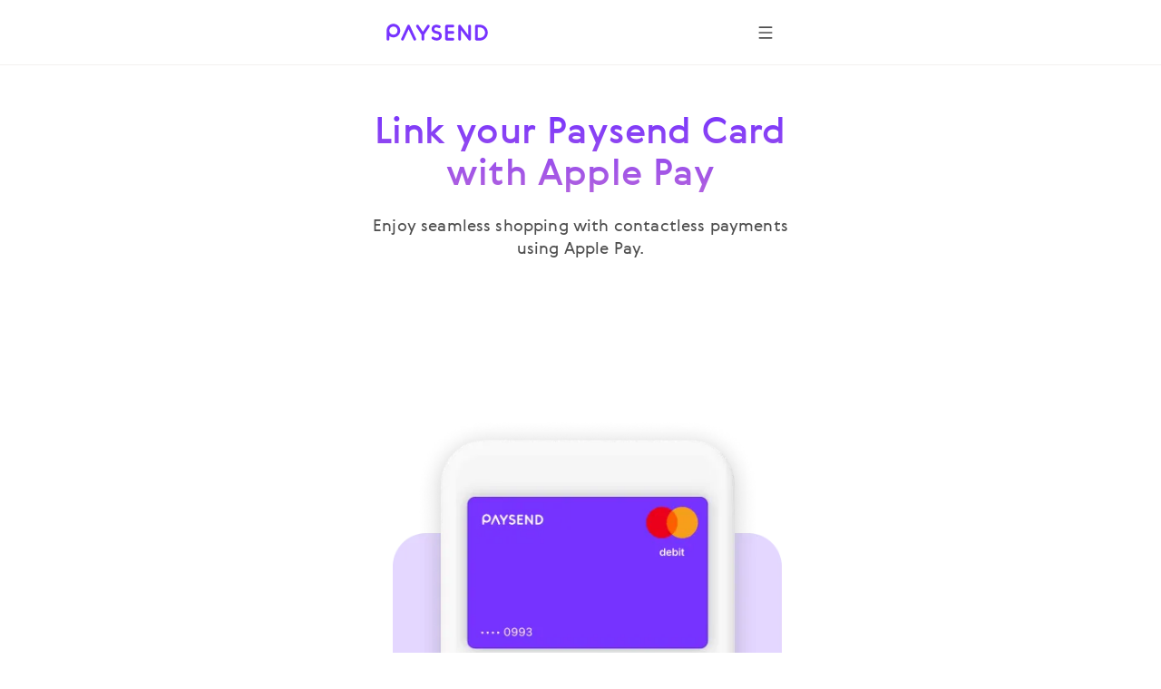

--- FILE ---
content_type: text/html; charset=utf-8
request_url: https://paysend.com/uk-hr/apple-pay
body_size: 13599
content:
<!DOCTYPE html><html lang="uk"><head><title>Online money transfer and payment services | Paysend</title><style data-styled="true" data-styled-version="6.1.19">.gnCOzj{margin-left:auto;margin-right:auto;max-width:432px;padding-left:20px;padding-right:20px;}/*!sc*/
@media screen and (min-width: 744px){.gnCOzj{max-width:504px;padding-left:120px;padding-right:120px;}}/*!sc*/
@media screen and (min-width: 1440px){.gnCOzj{max-width:1080px;padding-left:180px;padding-right:180px;}}/*!sc*/
data-styled.g121[id="ContainerNarrow-sc-1u9wn6t-1"]{content:"gnCOzj,"}/*!sc*/
.kGqEfF{overflow:hidden;padding-top:32px;position:relative;}/*!sc*/
@media screen and (min-width: 744px){.kGqEfF{padding-top:48px;}}/*!sc*/
@media screen and (min-width: 1440px){.kGqEfF{padding-top:64px;}}/*!sc*/
.fvvTQv{background:#F8F5FF;overflow:hidden;padding-top:32px;position:relative;}/*!sc*/
@media screen and (min-width: 744px){.fvvTQv{padding-top:48px;}}/*!sc*/
@media screen and (min-width: 1440px){.fvvTQv{padding-top:64px;}}/*!sc*/
data-styled.g123[id="Container-sc-15vofyu-0"]{content:"kGqEfF,fvvTQv,"}/*!sc*/
.lkbIAN{display:inline-block;position:relative;width:24px;height:24px;overflow:hidden;border-radius:50%;vertical-align:top;flex-shrink:0;}/*!sc*/
.lkbIAN:before{border:1px solid rgba(0,0,0,0.15);border-radius:50%;bottom:0;content:'';left:0;position:absolute;right:0;top:0;}/*!sc*/
.lkbIAN img{max-width:100%;}/*!sc*/
@media screen and (min-width: 1920px){.lkbIAN{width:24px;height:24px;}}/*!sc*/
data-styled.g129[id="PngIcon-sc-19utend-0"]{content:"lkbIAN,"}/*!sc*/
.bbqIAX{padding:32px 0;text-align:center;}/*!sc*/
@media screen and (min-width: 744px){.bbqIAX{padding:48px;}}/*!sc*/
@media screen and (min-width: 1440px){.bbqIAX{padding:64px;}}/*!sc*/
data-styled.g140[id="HeadingContainer-sc-vzcwhv-0"]{content:"bbqIAX,"}/*!sc*/
.lfnzjR{background:#ffffff;padding:32px 0 64px;}/*!sc*/
@media screen and (min-width: 744px){.lfnzjR{padding:48px 0 96px;}}/*!sc*/
@media screen and (min-width: 1440px){.lfnzjR{padding:64px 0 128px;}}/*!sc*/
data-styled.g144[id="Container-sc-1q2q5mb-0"]{content:"lfnzjR,"}/*!sc*/
.irwNzX{min-height:480px;box-sizing:border-box;word-break:break-word;display:flex;flex-direction:column;align-items:center;justify-content:space-between;overflow:hidden;position:relative;}/*!sc*/
@media screen and (min-width: 1440px){.irwNzX{flex-direction:row;justify-content:flex-start;}}/*!sc*/
.PcOqb{background:#4E4E4E;padding:32px;border-radius:24px;box-shadow:0 0 24px 4px rgba(104, 104, 104, 0.08);height:100%;min-height:480px;box-sizing:border-box;word-break:break-word;display:flex;flex-direction:column;justify-content:space-between;overflow:hidden;position:relative;}/*!sc*/
@media screen and (min-width: 744px){.PcOqb{padding:48px;min-height:504px;border-radius:36px;}}/*!sc*/
@media screen and (min-width: 1440px){.PcOqb{padding:64px;min-height:468px;border-radius:40px;}}/*!sc*/
data-styled.g146[id="TileBlock-sc-1jb2ltj-1"]{content:"irwNzX,PcOqb,"}/*!sc*/
@media screen and (min-width: 1440px){.cvGVyH{display:block;max-width:780px;}}/*!sc*/
data-styled.g147[id="ContentContainerColored-sc-1jb2ltj-2"]{content:"cvGVyH,"}/*!sc*/
.bjNUfT{margin-bottom:12px;}/*!sc*/
@media screen and (min-width: 744px){.bjNUfT{margin-bottom:16px;}}/*!sc*/
data-styled.g148[id="TileColoredTitle-sc-1jb2ltj-3"]{content:"bjNUfT,"}/*!sc*/
.hgXzNc{margin-bottom:16px;}/*!sc*/
data-styled.g151[id="TileWithoutBorderTitle-sc-1jb2ltj-6"]{content:"hgXzNc,"}/*!sc*/
.fTxWOj{display:flex;flex-direction:column;justify-content:center;padding:32px;}/*!sc*/
@media screen and (min-width: 744px){.fTxWOj{padding:48px;}}/*!sc*/
@media screen and (min-width: 1440px){.fTxWOj{padding:64px;}}/*!sc*/
data-styled.g153[id="TileWithoutBorderContentContainer-sc-1jb2ltj-8"]{content:"fTxWOj,"}/*!sc*/
.bwHbPe{display:flex;overflow:hidden;margin-top:16px;}/*!sc*/
@media screen and (min-width: 744px){.bwHbPe{width:468px;min-width:468px;height:468px;margin-top:0;}}/*!sc*/
.bwHbPe img{width:100%;}/*!sc*/
.lebVFE{display:flex;overflow:hidden;margin-top:16px;}/*!sc*/
@media screen and (min-width: 744px){.lebVFE{width:468px;min-width:468px;height:468px;margin-top:0;}}/*!sc*/
@media screen and (min-width: 1440px){.lebVFE{order:2;}}/*!sc*/
.lebVFE img{width:100%;}/*!sc*/
data-styled.g157[id="TileWithoutBorderImgContainer-sc-1jb2ltj-12"]{content:"bwHbPe,lebVFE,"}/*!sc*/
.ezgAcy{width:20px;height:20px;}/*!sc*/
data-styled.g158[id="IconContainer-sc-1160y8w-0"]{content:"ezgAcy,"}/*!sc*/
.gjahdr{display:inline-flex;flex-shrink:0;align-items:center;justify-content:center;background:none;border-radius:50%;width:40px;height:40px;padding:0;border:none;box-sizing:border-box;cursor:pointer;box-shadow:none;}/*!sc*/
.gjahdr .IconContainer-sc-1160y8w-0 svg{--accent:#4E4E4E;}/*!sc*/
.gjahdr:hover,.gjahdr:active,.gjahdr:focus{background:none;}/*!sc*/
@media (hover:hover){.gjahdr:hover,.gjahdr:active,.gjahdr:focus{background:none;}.gjahdr:hover .IconContainer-sc-1160y8w-0 svg,.gjahdr:active .IconContainer-sc-1160y8w-0 svg,.gjahdr:focus .IconContainer-sc-1160y8w-0 svg{--accent:#4E4E4E;}@media screen and (min-width: 1440px){.gjahdr{width:48px;height:48px;}.gjahdr .IconContainer-sc-1160y8w-0{width:24px;height:24px;}}.gjahdr:focus-visible{background-color:#925CFF;outline:1px dashed;}}/*!sc*/
data-styled.g159[id="CommonButton-sc-1160y8w-1"]{content:"gjahdr,"}/*!sc*/
.fyCMqm{margin:0;padding:0;}/*!sc*/
.fyCMqm img{border:none;height:auto;max-width:100%;vertical-align:top;}/*!sc*/
data-styled.g162[id="IllustrationComponent-sc-1hfoxnx-0"]{content:"fyCMqm,"}/*!sc*/
.gvvaoR{display:flex;flex-wrap:wrap;margin-bottom:32px;}/*!sc*/
@media screen and (min-width: 744px){.gvvaoR{margin-bottom:48px;}}/*!sc*/
@media screen and (min-width: 1440px){.gvvaoR{margin:0 -20px 64px;}}/*!sc*/
data-styled.g163[id="Container-sc-irhh7a-0"]{content:"gvvaoR,"}/*!sc*/
.hCFeME{padding:0 0 24px 0;width:100%;}/*!sc*/
.hCFeME:last-child{padding-bottom:0;}/*!sc*/
@media screen and (min-width: 744px){.hCFeME{padding:0 0 32px 0;}}/*!sc*/
@media screen and (min-width: 1440px){.hCFeME{padding:0 20px 40px 20px;width:100%;box-sizing:border-box;}}/*!sc*/
data-styled.g164[id="TileContainer-sc-irhh7a-1"]{content:"hCFeME,"}/*!sc*/
.gXguko{background-color:#ffffff;display:flex;flex-direction:column;flex:1;}/*!sc*/
data-styled.g175[id="PageWrapper-sc-16pgr0b-0"]{content:"gXguko,"}/*!sc*/
.jVEZLb{padding-top:104px;padding-bottom:32px;text-align:center;box-sizing:border-box;background-size:cover;background-position:50% 50%;background-repeat:no-repeat;display:flex;flex-direction:column;justify-content:center;overflow:hidden;}/*!sc*/
@media screen and (min-width: 744px){.jVEZLb{padding-top:120px;padding-bottom:48px;}}/*!sc*/
@media screen and (min-width: 1440px){.jVEZLb{text-align:center;padding-top:152px;padding-bottom:64px;}}/*!sc*/
data-styled.g549[id="HeroContainer-sc-lt5i81-0"]{content:"jVEZLb,"}/*!sc*/
.hKqDDd{display:flex;flex-direction:column;align-items:center;}/*!sc*/
@media screen and (min-width: 1440px){.hKqDDd{flex-direction:column;}}/*!sc*/
data-styled.g550[id="HeroContent-sc-lt5i81-1"]{content:"hKqDDd,"}/*!sc*/
.cSDlka{margin-bottom:16px;}/*!sc*/
@media screen and (min-width: 744px){.cSDlka{margin-bottom:24px;}}/*!sc*/
@media screen and (min-width: 1440px){.cSDlka{margin-bottom:32px;}}/*!sc*/
data-styled.g554[id="HeroTitle-sc-lt5i81-5"]{content:"cSDlka,"}/*!sc*/
.ldcOQE{max-width:335px;margin:0 auto 16px;}/*!sc*/
@media screen and (min-width: 744px){.ldcOQE{max-width:504px;margin:0 auto 24px;}}/*!sc*/
@media screen and (min-width: 1440px){.ldcOQE{max-width:893px;margin:0 auto 32px;}}/*!sc*/
data-styled.g555[id="HeroSubtitle-sc-lt5i81-6"]{content:"ldcOQE,"}/*!sc*/
</style><meta name="title" content="Online money transfer and payment services | Paysend"/><meta property="og:title" content="Online money transfer and payment services | Paysend"/><meta charSet="utf-8"/><meta name="google-site-verification" content="MLEx3oMCOjSfB00oiNmFsEFMvU01mLoaeq3Nv4g83WE2"/><meta property="og:type" content="website"/><link rel="canonical" href="https://paysend.com/uk-hr/apple-pay"/><meta property="og:url" content="https://paysend.com/uk-hr/apple-pay"/><meta name="theme-color" content="#fff"/><meta name="apple-mobile-web-app-status-bar-style" content="black-translucent"/><meta http-equiv="X-UA-Compatible" content="IE=edge"/><meta name="viewport" content="width=device-width, initial-scale=1.0"/><link type="text/css" rel="stylesheet" href="/promo.363995df37f3c4509b26.css"/><link rel="shortcut icon" href="https://cloud.paysend.com/images/web/favicon/favicon.ico"/><link rel="apple-touch-icon" href="https://cloud.paysend.com/images/web/favicon/favicon-57.png" sizes="57x57"/><link rel="apple-touch-icon-precomposed" href="https://cloud.paysend.com/images/web/favicon/favicon-57.png" sizes="57x57"/><link rel="apple-touch-icon" href="https://cloud.paysend.com/images/web/favicon/favicon-72.png" sizes="72x72"/><link rel="apple-touch-icon" href="https://cloud.paysend.com/images/web/favicon/favicon-114.png" sizes="114x114"/><link rel="apple-touch-icon" href="https://cloud.paysend.com/images/web/favicon/favicon-120.png" sizes="120x120"/><link rel="apple-touch-icon" href="https://cloud.paysend.com/images/web/favicon/favicon-144.png" sizes="144x144"/><link rel="apple-touch-icon" href="https://cloud.paysend.com/images/web/favicon/favicon-152.png" sizes="152x152"/><link rel="apple-touch-icon" href="https://cloud.paysend.com/images/web/favicon/favicon-180.png" sizes="180x180"/><script>window.__INITIAL_DATA__={};window.__INITIAL_STATE__={"app":{"updateRedux":false,"isShowSpinner":false,"isShowModal":false,"isShowPopup":false,"country":"hr","acceptedCountry":"hr","kycDocs":[]},"calculator":{},"auth":{},"language":{"languages":[],"lang":"uk"},"form":{},"messages":{"jsMessages":{},"pageMessages":{},"complexMessages":{}},"history":{},"send":{},"request":{},"chat":{},"cards":{},"extra":{"strapiApi":{"id":1,"createdAt":"2023-03-14T12:56:12.604Z","updatedAt":"2023-03-14T13:01:02.028Z","publishedAt":null,"locale":"en","hero_block":{"id":151,"title":"Link your Paysend Card<br\/> with Apple Pay","text":"Enjoy seamless shopping with contactless payments using Apple Pay.","isMobileBtn":null,"note":null,"hero_note":null,"extra_block_title":null,"img":null,"color":{"id":171,"bgColor":null,"titleGradient":"aubergine01","titleColor":null,"whiteText":null},"btn":null,"btn_mobile":null,"bgImg":null,"btnDemo":null,"extra_button":null,"extra_secondary_button":null},"tiles_section":[{"id":475,"title":"Simple to set up","subtitle":"Simply launch Paysend app or Apple Wallet and link your Paysend card to Apple pay in minutes. You can now use your Paysend plastic or virtual card for contactless payments with Apple Pay.","variant":"withoutBorder","size":null,"imgTop":null,"fullwidth":true,"btn_title":null,"url":null,"add_country_lang_inside_link":null,"enabled":null,"isExternalButton":null,"isCommonButton":null,"note":null,"img":[{"id":1160,"name":"simple-setup-a.webp","alternativeText":"simple-setup-a.webp","caption":"simple-setup-a.webp","width":335,"height":335,"formats":{"thumbnail":{"ext":".webp","url":"https:\/\/cloud.paysend.com\/strapi\/prod\/thumbnail_simple_setup_a_928014c472.webp","hash":"thumbnail_simple_setup_a_928014c472","mime":"image\/webp","name":"thumbnail_simple-setup-a.webp","path":null,"size":3.03,"width":156,"height":156}},"hash":"simple_setup_a_928014c472","ext":".webp","mime":"image\/webp","size":9.16,"url":"https:\/\/cloud.paysend.com\/strapi\/prod\/simple_setup_a_928014c472.webp","previewUrl":null,"provider":"strapi-provider-upload-aws-s3-plus-cdn","provider_metadata":null,"createdAt":"2023-03-09T09:20:38.218Z","updatedAt":"2023-03-09T09:20:38.218Z","folderPath":"\/34"},{"id":1165,"name":"simple-setup-a@2x.webp","alternativeText":"simple-setup-a@2x.webp","caption":"simple-setup-a@2x.webp","width":670,"height":670,"formats":{"small":{"ext":".webp","url":"https:\/\/cloud.paysend.com\/strapi\/prod\/small_simple_setup_a_2x_50f60dcac1.webp","hash":"small_simple_setup_a_2x_50f60dcac1","mime":"image\/webp","name":"small_simple-setup-a@2x.webp","path":null,"size":14.83,"width":500,"height":500},"thumbnail":{"ext":".webp","url":"https:\/\/cloud.paysend.com\/strapi\/prod\/thumbnail_simple_setup_a_2x_50f60dcac1.webp","hash":"thumbnail_simple_setup_a_2x_50f60dcac1","mime":"image\/webp","name":"thumbnail_simple-setup-a@2x.webp","path":null,"size":2.82,"width":156,"height":156}},"hash":"simple_setup_a_2x_50f60dcac1","ext":".webp","mime":"image\/webp","size":25.54,"url":"https:\/\/cloud.paysend.com\/strapi\/prod\/simple_setup_a_2x_50f60dcac1.webp","previewUrl":null,"provider":"strapi-provider-upload-aws-s3-plus-cdn","provider_metadata":null,"createdAt":"2023-03-09T09:20:38.742Z","updatedAt":"2023-03-09T09:20:38.742Z","folderPath":"\/34"},{"id":1164,"name":"simple-setup-b.webp","alternativeText":"simple-setup-b.webp","caption":"simple-setup-b.webp","width":504,"height":504,"formats":{"small":{"ext":".webp","url":"https:\/\/cloud.paysend.com\/strapi\/prod\/small_simple_setup_b_b4cbca0595.webp","hash":"small_simple_setup_b_b4cbca0595","mime":"image\/webp","name":"small_simple-setup-b.webp","path":null,"size":13.07,"width":500,"height":500},"thumbnail":{"ext":".webp","url":"https:\/\/cloud.paysend.com\/strapi\/prod\/thumbnail_simple_setup_b_b4cbca0595.webp","hash":"thumbnail_simple_setup_b_b4cbca0595","mime":"image\/webp","name":"thumbnail_simple-setup-b.webp","path":null,"size":2.55,"width":156,"height":156}},"hash":"simple_setup_b_b4cbca0595","ext":".webp","mime":"image\/webp","size":15.18,"url":"https:\/\/cloud.paysend.com\/strapi\/prod\/simple_setup_b_b4cbca0595.webp","previewUrl":null,"provider":"strapi-provider-upload-aws-s3-plus-cdn","provider_metadata":null,"createdAt":"2023-03-09T09:20:38.493Z","updatedAt":"2023-03-09T09:20:38.493Z","folderPath":"\/34"},{"id":1170,"name":"simple-setup-b@2x.webp","alternativeText":"simple-setup-b@2x.webp","caption":"simple-setup-b@2x.webp","width":1008,"height":1008,"formats":{"large":{"ext":".webp","url":"https:\/\/cloud.paysend.com\/strapi\/prod\/large_simple_setup_b_2x_7ed4705c02.webp","hash":"large_simple_setup_b_2x_7ed4705c02","mime":"image\/webp","name":"large_simple-setup-b@2x.webp","path":null,"size":42.87,"width":1000,"height":1000},"small":{"ext":".webp","url":"https:\/\/cloud.paysend.com\/strapi\/prod\/small_simple_setup_b_2x_7ed4705c02.webp","hash":"small_simple_setup_b_2x_7ed4705c02","mime":"image\/webp","name":"small_simple-setup-b@2x.webp","path":null,"size":12.28,"width":500,"height":500},"medium":{"ext":".webp","url":"https:\/\/cloud.paysend.com\/strapi\/prod\/medium_simple_setup_b_2x_7ed4705c02.webp","hash":"medium_simple_setup_b_2x_7ed4705c02","mime":"image\/webp","name":"medium_simple-setup-b@2x.webp","path":null,"size":26.14,"width":750,"height":750},"thumbnail":{"ext":".webp","url":"https:\/\/cloud.paysend.com\/strapi\/prod\/thumbnail_simple_setup_b_2x_7ed4705c02.webp","hash":"thumbnail_simple_setup_b_2x_7ed4705c02","mime":"image\/webp","name":"thumbnail_simple-setup-b@2x.webp","path":null,"size":2.38,"width":156,"height":156}},"hash":"simple_setup_b_2x_7ed4705c02","ext":".webp","mime":"image\/webp","size":47.14,"url":"https:\/\/cloud.paysend.com\/strapi\/prod\/simple_setup_b_2x_7ed4705c02.webp","previewUrl":null,"provider":"strapi-provider-upload-aws-s3-plus-cdn","provider_metadata":null,"createdAt":"2023-03-09T09:20:39.574Z","updatedAt":"2023-03-09T09:20:39.574Z","folderPath":"\/34"},{"id":1163,"name":"simple-setup-c.webp","alternativeText":"simple-setup-c.webp","caption":"simple-setup-c.webp","width":468,"height":468,"formats":{"thumbnail":{"ext":".webp","url":"https:\/\/cloud.paysend.com\/strapi\/prod\/thumbnail_simple_setup_c_3f27063342.webp","hash":"thumbnail_simple_setup_c_3f27063342","mime":"image\/webp","name":"thumbnail_simple-setup-c.webp","path":null,"size":2.64,"width":156,"height":156}},"hash":"simple_setup_c_3f27063342","ext":".webp","mime":"image\/webp","size":14.81,"url":"https:\/\/cloud.paysend.com\/strapi\/prod\/simple_setup_c_3f27063342.webp","previewUrl":null,"provider":"strapi-provider-upload-aws-s3-plus-cdn","provider_metadata":null,"createdAt":"2023-03-09T09:20:38.339Z","updatedAt":"2023-03-09T09:20:38.339Z","folderPath":"\/34"},{"id":1169,"name":"simple-setup-c@2x.webp","alternativeText":"simple-setup-c@2x.webp","caption":"simple-setup-c@2x.webp","width":936,"height":936,"formats":{"small":{"ext":".webp","url":"https:\/\/cloud.paysend.com\/strapi\/prod\/small_simple_setup_c_2x_9eebc69c7a.webp","hash":"small_simple_setup_c_2x_9eebc69c7a","mime":"image\/webp","name":"small_simple-setup-c@2x.webp","path":null,"size":13.23,"width":500,"height":500},"medium":{"ext":".webp","url":"https:\/\/cloud.paysend.com\/strapi\/prod\/medium_simple_setup_c_2x_9eebc69c7a.webp","hash":"medium_simple_setup_c_2x_9eebc69c7a","mime":"image\/webp","name":"medium_simple-setup-c@2x.webp","path":null,"size":28.21,"width":750,"height":750},"thumbnail":{"ext":".webp","url":"https:\/\/cloud.paysend.com\/strapi\/prod\/thumbnail_simple_setup_c_2x_9eebc69c7a.webp","hash":"thumbnail_simple_setup_c_2x_9eebc69c7a","mime":"image\/webp","name":"thumbnail_simple-setup-c@2x.webp","path":null,"size":2.43,"width":156,"height":156}},"hash":"simple_setup_c_2x_9eebc69c7a","ext":".webp","mime":"image\/webp","size":45.35,"url":"https:\/\/cloud.paysend.com\/strapi\/prod\/simple_setup_c_2x_9eebc69c7a.webp","previewUrl":null,"provider":"strapi-provider-upload-aws-s3-plus-cdn","provider_metadata":null,"createdAt":"2023-03-09T09:20:39.307Z","updatedAt":"2023-03-09T09:20:39.307Z","folderPath":"\/34"}],"color":{"id":759,"bgColor":null,"titleGradient":null,"titleColor":"gray80","whiteText":null}}],"tiles_section2":[{"id":476,"title":"Tap to spend","subtitle":"No need to fumble around for your card. Make payments directly using your iPhone or Apple Watch.","variant":"withoutBorder","size":null,"imgTop":true,"fullwidth":true,"btn_title":null,"url":null,"add_country_lang_inside_link":null,"enabled":null,"isExternalButton":null,"isCommonButton":null,"note":null,"img":[{"id":1162,"name":"tap-to-spend-a.webp","alternativeText":"tap-to-spend-a.webp","caption":"tap-to-spend-a.webp","width":335,"height":335,"formats":{"thumbnail":{"ext":".webp","url":"https:\/\/cloud.paysend.com\/strapi\/prod\/thumbnail_tap_to_spend_a_ef88361365.webp","hash":"thumbnail_tap_to_spend_a_ef88361365","mime":"image\/webp","name":"thumbnail_tap-to-spend-a.webp","path":null,"size":3.94,"width":156,"height":156}},"hash":"tap_to_spend_a_ef88361365","ext":".webp","mime":"image\/webp","size":9.65,"url":"https:\/\/cloud.paysend.com\/strapi\/prod\/tap_to_spend_a_ef88361365.webp","previewUrl":null,"provider":"strapi-provider-upload-aws-s3-plus-cdn","provider_metadata":null,"createdAt":"2023-03-09T09:20:38.288Z","updatedAt":"2023-03-09T09:20:38.288Z","folderPath":"\/34"},{"id":1166,"name":"tap-to-spend-a@2x.webp","alternativeText":"tap-to-spend-a@2x.webp","caption":"tap-to-spend-a@2x.webp","width":670,"height":670,"formats":{"small":{"ext":".webp","url":"https:\/\/cloud.paysend.com\/strapi\/prod\/small_tap_to_spend_a_2x_0ee9fb46b4.webp","hash":"small_tap_to_spend_a_2x_0ee9fb46b4","mime":"image\/webp","name":"small_tap-to-spend-a@2x.webp","path":null,"size":15.01,"width":500,"height":500},"thumbnail":{"ext":".webp","url":"https:\/\/cloud.paysend.com\/strapi\/prod\/thumbnail_tap_to_spend_a_2x_0ee9fb46b4.webp","hash":"thumbnail_tap_to_spend_a_2x_0ee9fb46b4","mime":"image\/webp","name":"thumbnail_tap-to-spend-a@2x.webp","path":null,"size":4.04,"width":156,"height":156}},"hash":"tap_to_spend_a_2x_0ee9fb46b4","ext":".webp","mime":"image\/webp","size":20.52,"url":"https:\/\/cloud.paysend.com\/strapi\/prod\/tap_to_spend_a_2x_0ee9fb46b4.webp","previewUrl":null,"provider":"strapi-provider-upload-aws-s3-plus-cdn","provider_metadata":null,"createdAt":"2023-03-09T09:20:38.803Z","updatedAt":"2023-03-09T09:20:38.803Z","folderPath":"\/34"},{"id":1161,"name":"tap-to-spend-b.webp","alternativeText":"tap-to-spend-b.webp","caption":"tap-to-spend-b.webp","width":504,"height":504,"formats":{"small":{"ext":".webp","url":"https:\/\/cloud.paysend.com\/strapi\/prod\/small_tap_to_spend_b_9a9007dd93.webp","hash":"small_tap_to_spend_b_9a9007dd93","mime":"image\/webp","name":"small_tap-to-spend-b.webp","path":null,"size":12.64,"width":500,"height":500},"thumbnail":{"ext":".webp","url":"https:\/\/cloud.paysend.com\/strapi\/prod\/thumbnail_tap_to_spend_b_9a9007dd93.webp","hash":"thumbnail_tap_to_spend_b_9a9007dd93","mime":"image\/webp","name":"thumbnail_tap-to-spend-b.webp","path":null,"size":3.52,"width":156,"height":156}},"hash":"tap_to_spend_b_9a9007dd93","ext":".webp","mime":"image\/webp","size":11.55,"url":"https:\/\/cloud.paysend.com\/strapi\/prod\/tap_to_spend_b_9a9007dd93.webp","previewUrl":null,"provider":"strapi-provider-upload-aws-s3-plus-cdn","provider_metadata":null,"createdAt":"2023-03-09T09:20:38.270Z","updatedAt":"2023-03-09T09:20:38.270Z","folderPath":"\/34"},{"id":1168,"name":"tap-to-spend-b@2x.webp","alternativeText":"tap-to-spend-b@2x.webp","caption":"tap-to-spend-b@2x.webp","width":1008,"height":1008,"formats":{"large":{"ext":".webp","url":"https:\/\/cloud.paysend.com\/strapi\/prod\/large_tap_to_spend_b_2x_ac6659c307.webp","hash":"large_tap_to_spend_b_2x_ac6659c307","mime":"image\/webp","name":"large_tap-to-spend-b@2x.webp","path":null,"size":28.47,"width":1000,"height":1000},"small":{"ext":".webp","url":"https:\/\/cloud.paysend.com\/strapi\/prod\/small_tap_to_spend_b_2x_ac6659c307.webp","hash":"small_tap_to_spend_b_2x_ac6659c307","mime":"image\/webp","name":"small_tap-to-spend-b@2x.webp","path":null,"size":13.32,"width":500,"height":500},"medium":{"ext":".webp","url":"https:\/\/cloud.paysend.com\/strapi\/prod\/medium_tap_to_spend_b_2x_ac6659c307.webp","hash":"medium_tap_to_spend_b_2x_ac6659c307","mime":"image\/webp","name":"medium_tap-to-spend-b@2x.webp","path":null,"size":21.11,"width":750,"height":750},"thumbnail":{"ext":".webp","url":"https:\/\/cloud.paysend.com\/strapi\/prod\/thumbnail_tap_to_spend_b_2x_ac6659c307.webp","hash":"thumbnail_tap_to_spend_b_2x_ac6659c307","mime":"image\/webp","name":"thumbnail_tap-to-spend-b@2x.webp","path":null,"size":3.65,"width":156,"height":156}},"hash":"tap_to_spend_b_2x_ac6659c307","ext":".webp","mime":"image\/webp","size":25.91,"url":"https:\/\/cloud.paysend.com\/strapi\/prod\/tap_to_spend_b_2x_ac6659c307.webp","previewUrl":null,"provider":"strapi-provider-upload-aws-s3-plus-cdn","provider_metadata":null,"createdAt":"2023-03-09T09:20:39.125Z","updatedAt":"2023-03-09T09:20:39.125Z","folderPath":"\/34"},{"id":1159,"name":"tap-to-spend-c.webp","alternativeText":"tap-to-spend-c.webp","caption":"tap-to-spend-c.webp","width":468,"height":468,"formats":{"thumbnail":{"ext":".webp","url":"https:\/\/cloud.paysend.com\/strapi\/prod\/thumbnail_tap_to_spend_c_1fa6519e6f.webp","hash":"thumbnail_tap_to_spend_c_1fa6519e6f","mime":"image\/webp","name":"thumbnail_tap-to-spend-c.webp","path":null,"size":3.3,"width":156,"height":156}},"hash":"tap_to_spend_c_1fa6519e6f","ext":".webp","mime":"image\/webp","size":12.03,"url":"https:\/\/cloud.paysend.com\/strapi\/prod\/tap_to_spend_c_1fa6519e6f.webp","previewUrl":null,"provider":"strapi-provider-upload-aws-s3-plus-cdn","provider_metadata":null,"createdAt":"2023-03-09T09:20:37.867Z","updatedAt":"2023-03-09T09:20:37.867Z","folderPath":"\/34"},{"id":1167,"name":"tap-to-spend-c@2x.webp","alternativeText":"tap-to-spend-c@2x.webp","caption":"tap-to-spend-c@2x.webp","width":936,"height":936,"formats":{"small":{"ext":".webp","url":"https:\/\/cloud.paysend.com\/strapi\/prod\/small_tap_to_spend_c_2x_b4dfee7d89.webp","hash":"small_tap_to_spend_c_2x_b4dfee7d89","mime":"image\/webp","name":"small_tap-to-spend-c@2x.webp","path":null,"size":13.16,"width":500,"height":500},"medium":{"ext":".webp","url":"https:\/\/cloud.paysend.com\/strapi\/prod\/medium_tap_to_spend_c_2x_b4dfee7d89.webp","hash":"medium_tap_to_spend_c_2x_b4dfee7d89","mime":"image\/webp","name":"medium_tap-to-spend-c@2x.webp","path":null,"size":20.14,"width":750,"height":750},"thumbnail":{"ext":".webp","url":"https:\/\/cloud.paysend.com\/strapi\/prod\/thumbnail_tap_to_spend_c_2x_b4dfee7d89.webp","hash":"thumbnail_tap_to_spend_c_2x_b4dfee7d89","mime":"image\/webp","name":"thumbnail_tap-to-spend-c@2x.webp","path":null,"size":3.4,"width":156,"height":156}},"hash":"tap_to_spend_c_2x_b4dfee7d89","ext":".webp","mime":"image\/webp","size":22.54,"url":"https:\/\/cloud.paysend.com\/strapi\/prod\/tap_to_spend_c_2x_b4dfee7d89.webp","previewUrl":null,"provider":"strapi-provider-upload-aws-s3-plus-cdn","provider_metadata":null,"createdAt":"2023-03-09T09:20:38.890Z","updatedAt":"2023-03-09T09:20:38.890Z","folderPath":"\/34"}],"color":{"id":760,"bgColor":null,"titleGradient":null,"titleColor":"gray80","whiteText":null}}],"tiles_section3":[{"id":477,"title":"Fast and secure","subtitle":"Apple Pay replaces your physical cards and cash with an easier, safer, more secure, and private payment method — whether you’re in a store or online.","variant":"colored","size":null,"imgTop":null,"fullwidth":true,"btn_title":null,"url":null,"add_country_lang_inside_link":null,"enabled":null,"isExternalButton":null,"isCommonButton":null,"note":null,"img":null,"color":{"id":761,"bgColor":"gray80","titleGradient":null,"titleColor":null,"whiteText":null}}],"faq":{"id":11,"title":"FAQ","text":null,"questions":[{"id":164,"title":"How to add your Paysend card to Apple Pay","text":"<ul>\n<li>Open the Paysend app and find your physical or virtual card in the Cards tab. Then just tap Add to <b>Apple Wallet<\/b> and we\'ll take you through it in a couple of minutes. Or you can add your Paysend card from within the Wallet app on your iPhone. Just open the Wallet app and tap the + sign. <\/li>\n<li>For Apple Watch, open the Apple Watch app on your iPhone and select <b>Wallet & Apple Pay<\/b>, then tap <b>Add Credit<\/b> or <b>Debit Card<\/b>. <\/li>\n<li>On iPad, go to Settings, open <b>Wallet & Apple Pay<\/b>, and select <b>Add Credit<\/b> or <b>Debit Card<\/b>. <\/li>\n<li>On MacBook Pro with Touch ID, go to System Preferences, select <b>Wallet & Apple Pay<\/b>, then select <b>Add Card<\/b>.<\/li>"},{"id":165,"title":"How to pay with your device","text":"<p>To pay with Face ID, double-click the side button, glance at your screen, then hold iPhone near the reader. For Touch ID, hold your iPhone near the reader with your finger on Touch ID. On Apple Watch, double-click the side button and hold Apple Watch up to the reader.<\/p>\n<p>To pay in apps and on websites in Safari on your iPhone and iPad, select Apple Pay at checkout and complete the payment using Face ID or Touch ID.<\/p>"},{"id":166,"title":"How to use Apple Pay?","text":"To use Apple Pay open the Paysend app, tap <b>the Cards<\/b> tab, and click <b>Add to Apple Wallet<\/b>.<br \/>\nTo add your card to your Apple Watch, open the Apple Watch app on your iPhone. Select <b>Wallet & Apple Pay<\/b>, then click <b>Add Credit<\/b> or <b>Debit Card<\/b>."},{"id":167,"title":"How does Apple Pay work?","text":"Since the launch of Apple Pay in October 2014, users have had the ability to make contactless mobile payments via compatible Apple devices, including iPhones, Macs and Apple Watches."}]},"seo":null,"_extra":{"javaScriptDisabledWarning":{"title":"snackbar.browsers.title","text":"snackbar.browsers.text"}}},"noAuthFooter":{"id":3,"copyright":"Paysend Group © 2026. Всі права захищені.","licence":"Paysend EU Designated Activity Company зареєстрована в Республіці Ірландія під номером 678642. Юридична адреса: 6-й поверх, South Bank House, Barrow Street, Dublin 4, Ірландія. Paysend EU DAC уповноважена та регулюється Центральним банком Ірландії \(реєстраційний номер: C443739\) як установа електронних грошей, яка має право випускати e-money і надавати платіжні послуги.<br><\/br>\r\r\r\r\n© 2025 Paysend EU DAC. Усі права захищено.","footerDescription":"Common footer","createdAt":"2022-08-02T15:50:25.246Z","updatedAt":"2024-06-18T11:51:12.543Z","publishedAt":"2022-08-22T19:28:41.630Z","isDefault":true,"rank":null,"links":[{"id":61,"isBlank":false,"name":"Блог","url":"\/blog","countryLinks":[],"subMenu":[]},{"id":88,"isBlank":null,"name":"Новини","url":"\/news","countryLinks":[],"subMenu":[]},{"id":62,"isBlank":false,"name":"Центр допомоги","url":"\/help","countryLinks":[],"subMenu":[]},{"id":63,"isBlank":false,"name":"Запроси друга","url":"\/bonus","countryLinks":[],"subMenu":[]},{"id":65,"isBlank":false,"name":"Кар’єра","url":"\/careers","countryLinks":[],"subMenu":[]}],"legalLinks":[{"id":91,"isBlank":null,"name":"Політика щодо файлів cookie","url":"\/cookie-policy","countryLinks":[],"subMenu":[]},{"id":92,"isBlank":null,"name":"Правила та умови","url":"\/rules","countryLinks":[],"subMenu":[]},{"id":97,"isBlank":null,"name":"Як подати скаргу","url":"\/help\/category\/4755636837917\/section\/6330256607389\/article\/6339164159901","countryLinks":[],"subMenu":[]},{"id":136,"isBlank":null,"name":"Заборонені види діяльності","url":"\/prohibited-activities","countryLinks":[],"subMenu":[]}],"socialLinks":[{"order":"10","id":7,"isBlank":true,"name":"icon-social-link_fb","url":"https:\/\/www.facebook.com\/paysendcom\/"},{"order":"20","id":6,"isBlank":true,"name":"icon-social-link_in","url":"https:\/\/www.instagram.com\/paysendglobal\/"},{"order":"30","id":5,"isBlank":true,"name":"icon-social-link_youtube","url":"https:\/\/www.youtube.com\/c\/Paysend"},{"order":"40","id":10,"isBlank":true,"name":"icon-social-link_linkedin","url":"https:\/\/www.linkedin.com\/company\/paysend\/"},{"order":"60","id":11,"isBlank":true,"name":"icon-social-link_tw","url":"https:\/\/twitter.com\/Paysend"}],"routes":[{"id":8,"url":"\/default-footer"}],"countryCode":"hr","countryName":"Хорватія","showZendeskChat":true,"language":{"languages":[{"locale":"zh","localeCode":"zh","nameCode":"中文","order":0,"name":"中文"},{"locale":"en","localeCode":"en","nameCode":"English","order":1,"name":"English"},{"locale":"es","localeCode":"es","nameCode":"Español","order":3,"name":"Español"},{"locale":"ru","localeCode":"ru","nameCode":"Русский","order":4,"name":"Русский"},{"locale":"uk","localeCode":"uk","nameCode":"Українська","order":5,"name":"Українська"},{"locale":"de","localeCode":"de","nameCode":"Deutsch","order":6,"name":"Deutsch"},{"locale":"tl","localeCode":"tl","nameCode":"Filipino","order":7,"name":"Filipino"},{"locale":"fr","localeCode":"fr","nameCode":"Français","order":7,"name":"Français"},{"locale":"it","localeCode":"it","nameCode":"Italiano","order":8,"name":"Italiano"},{"locale":"pl","localeCode":"pl","nameCode":"Polski","order":9,"name":"Polski"},{"locale":"ro","localeCode":"ro","nameCode":"Românesc","order":10,"name":"Românesc"},{"locale":"cs","localeCode":"cs","nameCode":"Česky","order":11,"name":"Česky"},{"locale":"tr","localeCode":"tr","nameCode":"Türkçe","order":12,"name":"Türkçe"},{"locale":"uz","localeCode":"uz","nameCode":"O\'zbek","order":13,"name":"O\'zbek"},{"locale":"pt","localeCode":"pt","nameCode":"Português","order":14,"name":"Português"},{"locale":"in","localeCode":"in","nameCode":"Bahasa Indonesia","order":16,"name":"Bahasa Indonesia"},{"locale":"vi","localeCode":"vi","nameCode":"Tiếng Việt","order":17,"name":"Tiếng Việt"}],"lang":"uk","country":"hr","siteLanguageTitle":"Оберіть мову:"},"messages":{"siteSpinnerText":"Зачекайте","snackbarMessage":"Дякуємо за відгук!"},"_extra":{"javaScriptDisabledWarning":{"title":"snackbar.browsers.title","text":"snackbar.browsers.text"}}},"newNoAuthMenu":{"isBanner":false,"isSend":true,"isRequest":true,"header":[{"id":2,"title":"Підприємство","position":2,"authorised_user":false,"nav_links":[{"id":30,"title":"API для виплат","url":"\/uk-hr\/business\/enterprise","additional_info":null,"authorised_user":null,"isBanner":null,"isSend":null,"isRequest":null,"color":null,"modal_window":null,"icon":{"id":2013,"name":"payout_api.svg","alternativeText":null,"caption":null,"width":24,"height":24,"formats":null,"hash":"payout_api_d72358ffe9","ext":".svg","mime":"image\/svg+xml","size":1.15,"url":"https:\/\/cloud.paysend.com\/strapi\/prod\/payout_api_d72358ffe9.svg","previewUrl":null,"provider":"strapi-provider-upload-aws-s3-plus-cdn","provider_metadata":null,"createdAt":"2023-04-03T16:07:43.100Z","updatedAt":"2023-04-03T16:07:43.100Z","folderPath":"\/37"},"isBlank":null,"isExternalButton":null},{"id":31,"title":"Миттєві виплати на рахунок","url":"\/uk-hr\/business\/instant-account-payout","additional_info":null,"authorised_user":null,"isBanner":null,"isSend":null,"isRequest":null,"color":null,"modal_window":null,"icon":{"id":2006,"name":"instant_payment.svg","alternativeText":null,"caption":null,"width":24,"height":24,"formats":null,"hash":"instant_payment_7b870cd9af","ext":".svg","mime":"image\/svg+xml","size":0.91,"url":"https:\/\/cloud.paysend.com\/strapi\/prod\/instant_payment_7b870cd9af.svg","previewUrl":null,"provider":"strapi-provider-upload-aws-s3-plus-cdn","provider_metadata":null,"createdAt":"2023-04-03T16:07:42.768Z","updatedAt":"2023-04-03T16:07:42.768Z","folderPath":"\/37"},"isBlank":null,"isExternalButton":null},{"id":135,"title":"Допомога","url":"https:\/\/businesshelp.paysend.com\/hc\/en-gb\/categories\/21444045151005-Enterprise","additional_info":null,"authorised_user":null,"isBanner":null,"isSend":null,"isRequest":null,"color":null,"modal_window":null,"icon":{"id":2008,"name":"life_buoy.svg","alternativeText":null,"caption":null,"width":24,"height":24,"formats":null,"hash":"life_buoy_dd9040fd8b","ext":".svg","mime":"image\/svg+xml","size":1.16,"url":"https:\/\/cloud.paysend.com\/strapi\/prod\/life_buoy_dd9040fd8b.svg","previewUrl":null,"provider":"strapi-provider-upload-aws-s3-plus-cdn","provider_metadata":null,"createdAt":"2023-04-03T16:07:42.870Z","updatedAt":"2024-10-03T11:27:00.446Z","folderPath":"\/37"},"isBlank":null,"isExternalButton":null},{"id":136,"title":"Документація API","url":"https:\/\/developer.paysend.com","additional_info":null,"authorised_user":null,"isBanner":null,"isSend":null,"isRequest":null,"color":null,"modal_window":null,"icon":{"id":2783,"name":"book.svg","alternativeText":null,"caption":null,"width":24,"height":24,"formats":null,"hash":"book_77e29c0a9f","ext":".svg","mime":"image\/svg+xml","size":0.61,"url":"https:\/\/cloud.paysend.com\/strapi\/prod\/book_77e29c0a9f.svg","previewUrl":null,"provider":"strapi-provider-upload-aws-s3-plus-cdn","provider_metadata":null,"createdAt":"2025-03-24T12:52:09.549Z","updatedAt":"2025-03-24T12:52:09.549Z","folderPath":"\/37"},"isBlank":true,"isExternalButton":null}],"submenu":[{"submenu_title":null,"nav_links":[{"id":149,"title":"Відкрийте для себе Paysend Enterprise","url":"\/uk-hr\/enterprise","additional_info":null,"authorised_user":null,"isBanner":null,"isSend":null,"isRequest":null,"color":null,"modal_window":null,"icon":{"id":2942,"name":"Subtract.svg","alternativeText":null,"caption":null,"width":24,"height":24,"formats":null,"hash":"Subtract_a00049bfc3","ext":".svg","mime":"image\/svg+xml","size":1.35,"url":"https:\/\/cloud.paysend.com\/strapi\/prod\/Subtract_a00049bfc3.svg","previewUrl":null,"provider":"strapi-provider-upload-aws-s3-plus-cdn","provider_metadata":null,"createdAt":"2025-07-17T12:48:04.939Z","updatedAt":"2025-07-17T12:48:04.939Z","folderPath":"\/25"},"isBlank":null,"isExternalButton":null}]},{"submenu_title":"Продукти","nav_links":[{"id":153,"title":"Мережа Paysend","url":"\/uk-hr\/enterprise\/paysend-network","additional_info":null,"authorised_user":null,"isBanner":null,"isSend":null,"isRequest":null,"color":null,"modal_window":null,"icon":{"id":2946,"name":"Union.svg","alternativeText":null,"caption":null,"width":22,"height":22,"formats":null,"hash":"Union_3902701480","ext":".svg","mime":"image\/svg+xml","size":0.9,"url":"https:\/\/cloud.paysend.com\/strapi\/prod\/Union_3902701480.svg","previewUrl":null,"provider":"strapi-provider-upload-aws-s3-plus-cdn","provider_metadata":null,"createdAt":"2025-07-17T14:16:34.121Z","updatedAt":"2025-07-17T14:21:17.721Z","folderPath":"\/25"},"isBlank":null,"isExternalButton":null}]},{"submenu_title":"Допомога та ресурси","nav_links":[{"id":151,"title":"Довідник API","url":"https:\/\/developer.paysend.com\/","additional_info":null,"authorised_user":null,"isBanner":null,"isSend":null,"isRequest":null,"color":null,"modal_window":null,"icon":{"id":2949,"name":"Document.svg","alternativeText":null,"caption":null,"width":24,"height":24,"formats":null,"hash":"Document_19e8a06ca9","ext":".svg","mime":"image\/svg+xml","size":1.13,"url":"https:\/\/cloud.paysend.com\/strapi\/prod\/Document_19e8a06ca9.svg","previewUrl":null,"provider":"strapi-provider-upload-aws-s3-plus-cdn","provider_metadata":null,"createdAt":"2025-07-22T06:37:55.605Z","updatedAt":"2025-07-22T06:37:55.605Z","folderPath":"\/25"},"isBlank":null,"isExternalButton":null},{"id":152,"title":"Підтримка клієнтів","url":"https:\/\/businesshelp.paysend.com\/hc\/en-gb\/categories\/21444045151005-Enterprise","additional_info":null,"authorised_user":null,"isBanner":null,"isSend":null,"isRequest":null,"color":null,"modal_window":null,"icon":{"id":2947,"name":"Union.svg","alternativeText":null,"caption":null,"width":22,"height":22,"formats":null,"hash":"Union_15dfba0186","ext":".svg","mime":"image\/svg+xml","size":1.15,"url":"https:\/\/cloud.paysend.com\/strapi\/prod\/Union_15dfba0186.svg","previewUrl":null,"provider":"strapi-provider-upload-aws-s3-plus-cdn","provider_metadata":null,"createdAt":"2025-07-17T14:22:49.111Z","updatedAt":"2025-07-17T14:22:49.111Z","folderPath":"\/25"},"isBlank":null,"isExternalButton":null}]}]},{"id":4,"title":"Компанія","position":4,"authorised_user":false,"nav_links":[{"id":41,"title":"Про нас","url":"\/uk-hr\/about-us","additional_info":null,"authorised_user":null,"isBanner":null,"isSend":null,"isRequest":null,"color":null,"modal_window":null,"icon":null,"isBlank":null,"isExternalButton":null},{"id":42,"title":"Культура","url":"\/uk-hr\/culture","additional_info":null,"authorised_user":null,"isBanner":null,"isSend":null,"isRequest":null,"color":null,"modal_window":null,"icon":null,"isBlank":null,"isExternalButton":null},{"id":43,"title":"Кар\'єра","url":"\/uk-hr\/careers","additional_info":null,"authorised_user":null,"isBanner":null,"isSend":null,"isRequest":null,"color":null,"modal_window":null,"icon":null,"isBlank":null,"isExternalButton":null},{"id":46,"title":"Блог","url":"\/uk-hr\/blog","additional_info":null,"authorised_user":null,"isBanner":null,"isSend":null,"isRequest":null,"color":null,"modal_window":null,"icon":null,"isBlank":null,"isExternalButton":null},{"id":100,"title":"Новини","url":"\/uk-hr\/news","additional_info":null,"authorised_user":null,"isBanner":null,"isSend":null,"isRequest":null,"color":null,"modal_window":null,"icon":null,"isBlank":null,"isExternalButton":null},{"id":44,"title":"Лідерська команда","url":"\/uk-hr\/leadership-team","additional_info":null,"authorised_user":null,"isBanner":null,"isSend":null,"isRequest":null,"color":null,"modal_window":null,"icon":null,"isBlank":null,"isExternalButton":null}]},{"id":5,"title":"Для фізичних осіб","position":1,"authorised_user":false,"nav_links":[{"id":47,"title":"Надішліть гроші","url":"\/uk-hr\/send","additional_info":null,"authorised_user":null,"isBanner":null,"isSend":true,"isRequest":null,"color":null,"modal_window":null,"icon":{"id":2011,"name":"transfer_out.svg","alternativeText":null,"caption":null,"width":24,"height":24,"formats":null,"hash":"transfer_out_afee9091eb","ext":".svg","mime":"image\/svg+xml","size":0.66,"url":"https:\/\/cloud.paysend.com\/strapi\/prod\/transfer_out_afee9091eb.svg","previewUrl":null,"provider":"strapi-provider-upload-aws-s3-plus-cdn","provider_metadata":null,"createdAt":"2023-04-03T16:07:42.933Z","updatedAt":"2023-04-03T16:07:42.933Z","folderPath":"\/37"},"isBlank":null,"isExternalButton":null},{"id":48,"title":"Запросити гроші","url":"\/uk-hr\/request","additional_info":null,"authorised_user":null,"isBanner":null,"isSend":null,"isRequest":true,"color":null,"modal_window":null,"icon":{"id":2009,"name":"transfer_in.svg","alternativeText":null,"caption":null,"width":24,"height":24,"formats":null,"hash":"transfer_in_2492fa6cfd","ext":".svg","mime":"image\/svg+xml","size":0.71,"url":"https:\/\/cloud.paysend.com\/strapi\/prod\/transfer_in_2492fa6cfd.svg","previewUrl":null,"provider":"strapi-provider-upload-aws-s3-plus-cdn","provider_metadata":null,"createdAt":"2023-04-03T16:07:42.887Z","updatedAt":"2023-04-03T16:07:42.887Z","folderPath":"\/37"},"isBlank":null,"isExternalButton":null},{"id":51,"title":"Центр допомоги","url":"\/uk-hr\/help","additional_info":null,"authorised_user":null,"isBanner":null,"isSend":null,"isRequest":null,"color":null,"modal_window":null,"icon":{"id":2008,"name":"life_buoy.svg","alternativeText":null,"caption":null,"width":24,"height":24,"formats":null,"hash":"life_buoy_dd9040fd8b","ext":".svg","mime":"image\/svg+xml","size":1.16,"url":"https:\/\/cloud.paysend.com\/strapi\/prod\/life_buoy_dd9040fd8b.svg","previewUrl":null,"provider":"strapi-provider-upload-aws-s3-plus-cdn","provider_metadata":null,"createdAt":"2023-04-03T16:07:42.870Z","updatedAt":"2024-10-03T11:27:00.446Z","folderPath":"\/37"},"isBlank":null,"isExternalButton":null}]},{"id":3,"title":"btn_section","position":5,"authorised_user":true,"nav_links":[{"id":32,"title":"Вхід","url":"\/login","additional_info":"landing","authorised_user":false,"isBanner":null,"isSend":null,"isRequest":null,"color":"secondary","modal_window":null,"icon":null,"isBlank":null,"isExternalButton":null},{"id":33,"title":"Реєстрація","url":"\/registration","additional_info":"landing","authorised_user":false,"isBanner":null,"isSend":null,"isRequest":null,"color":"primary","modal_window":null,"icon":null,"isBlank":null,"isExternalButton":null},{"id":34,"title":"Рахунок","url":"\/auth\/send\/main.page?login=completed","additional_info":"landing","authorised_user":true,"isBanner":null,"isSend":null,"isRequest":null,"color":"secondary","modal_window":null,"icon":null,"isBlank":null,"isExternalButton":null},{"id":35,"title":"Почати","url":"\/uk-hrnull","additional_info":"enterprise","authorised_user":null,"isBanner":null,"isSend":null,"isRequest":null,"color":"primary","modal_window":null,"icon":null,"isBlank":null,"isExternalButton":true},{"id":36,"title":"Вхід","url":"https:\/\/business.paysend.com\/user\/sign-in","additional_info":"acquiring","authorised_user":null,"isBanner":null,"isSend":null,"isRequest":null,"color":"secondary","modal_window":null,"icon":null,"isBlank":null,"isExternalButton":null},{"id":37,"title":"Зв\'яжіться з нами","url":null,"additional_info":"acquiring","authorised_user":null,"isBanner":null,"isSend":null,"isRequest":null,"color":"primary","modal_window":"form","icon":null,"isBlank":null,"isExternalButton":null},{"id":38,"title":"Вхід","url":"https:\/\/business.paysend.com\/user\/sign-in","additional_info":"business","authorised_user":null,"isBanner":null,"isSend":null,"isRequest":null,"color":"secondary","modal_window":null,"icon":null,"isBlank":null,"isExternalButton":null},{"id":40,"title":"Завантажте додаток Paysend","url":"\/uk-hrnull","additional_info":"other","authorised_user":null,"isBanner":null,"isSend":null,"isRequest":null,"color":"primary","modal_window":"qr","icon":null,"isBlank":null,"isExternalButton":null},{"id":133,"title":"Відправити запит","url":"\/uk-hr\/requests\/new","additional_info":"zendesk","authorised_user":null,"isBanner":null,"isSend":null,"isRequest":null,"color":"primary","modal_window":null,"icon":null,"isBlank":null,"isExternalButton":null}]}],"_extra":{"javaScriptDisabledWarning":{"title":"snackbar.browsers.title","text":"snackbar.browsers.text"}}},"downloadButtons":[{"id":5,"title":"Apple Store","url":"https:\/\/transfers.onelink.me\/1eze\/856fc524","description":null,"type":"apple","buttonTitle":null},{"id":6,"title":"Android Store","url":"https:\/\/go.onelink.me\/app\/6a0a645f","description":null,"type":"android","buttonTitle":null},{"id":7,"title":"Huawei Store","url":"https:\/\/appgallery.huawei.com\/#\/app\/C102650429","description":null,"type":"huawei","buttonTitle":null},{"id":8,"title":"Зіскануйте камерою телефона, щоб отримати посилання для завантаження додатка.","url":null,"description":"Проскануйте QR-код, щоб завантажити додаток","type":"qr","buttonTitle":"Готово"}],"isMobile":false},"login":{}};window.initialI18nStore=JSON.parse('{"uk":{"translations":{"ps.404.error.description":"Якщо Ви вважаєте, що сторінки немає з нашої вини, напишіть нам.","ps.404.header.text":"Сторінку не знайдено","ps.500.title":"Вибачте, щось пішло не так","ps.404.help":"Допомога і Підтримка"}}}');window.initialLanguage='uk';</script><script src="/vendor-landing.11868b53d0d2ae3dab39.js" defer=""></script><script src="/vendor-promo.5680794d4341b5387b63.js" defer=""></script><script src="/cookie-button.js?v=1" defer=""></script><script src="/promo.780967e771b0eaffdc10.js" defer=""></script></head><body id="noauth_page_id"><noscript><div class="messages__container message_alert"><div class="inner-content"><div class="browsers__title">snackbar.browsers.title</div><p class="browsers__descr">snackbar.browsers.text</p></div></div></noscript><div id="app"><header class="HeaderFixedDesktop-module__headerContainer__IVAUx HeaderFixedDesktop-module__containerWhite__BOOGz"><div class="HeaderFixedDesktop-module__headerContent__Xl7qN"><div class="HeaderFixedDesktop-module__flexPanel__cZ94W"><div class="HeaderFixedDesktop-module__headerLogo__Rv0Tl"><a href="/uk-hr" class="LogoPurple-module__logoPurple__ULa4l"><svg xmlns="http://www.w3.org/2000/svg" role="img" aria-label="[Paysend money transfer services]" height="24" width="116" viewBox="0 0 116 24" version="1.1"><title>Paysend money transfer services</title><path fill="#73f" d="M9.75 5.25C7.26472 5.25 5.25 7.26472 5.25 9.75C5.25 12.2353 7.26472 14.25 9.75 14.25C12.2353 14.25 14.25 12.2353 14.25 9.75C14.25 7.26472 12.2353 5.25 9.75 5.25ZM5.25 15.7505C6.50349 16.6921 8.06159 17.25 9.75 17.25C13.8921 17.25 17.25 13.8921 17.25 9.75C17.25 5.60786 13.8921 2.25 9.75 2.25C5.75922 2.25 2.49645 5.36695 2.26333 9.29919C2.25454 9.36488 2.25 9.43191 2.25 9.5V9.75V19.25C2.25 20.0784 2.92157 20.75 3.75 20.75C4.57843 20.75 5.25 20.0784 5.25 19.25V15.7505ZM49.0821 3.50192C49.7713 3.96145 49.9576 4.89276 49.4981 5.58205L43.75 14.2042V19.25C43.75 20.0784 43.0784 20.75 42.25 20.75C41.4216 20.75 40.75 20.0784 40.75 19.25V14.2042L35.0019 5.58205C34.5424 4.89276 34.7287 3.96145 35.4179 3.50192C36.1072 3.0424 37.0385 3.22866 37.4981 3.91795L42.25 11.0458L47.0019 3.91795C47.4615 3.22866 48.3928 3.0424 49.0821 3.50192ZM95.25 4.75C95.25 3.92157 94.5784 3.25 93.75 3.25C92.9216 3.25 92.25 3.92157 92.25 4.75V14.7909L83.945 3.84342C83.5557 3.33025 82.8823 3.12291 82.2718 3.32828C81.6612 3.53365 81.25 4.10587 81.25 4.75V19.25C81.25 20.0784 81.9216 20.75 82.75 20.75C83.5784 20.75 84.25 20.0784 84.25 19.25V9.20913L92.555 20.1566C92.9443 20.6698 93.6177 20.8771 94.2282 20.6717C94.8388 20.4663 95.25 19.8941 95.25 19.25V4.75ZM101.5 3.25C100.534 3.25 99.75 4.0335 99.75 5V19C99.75 19.9665 100.534 20.75 101.5 20.75H105C109.832 20.75 113.75 16.8325 113.75 12C113.75 7.16751 109.832 3.25 105 3.25H101.5ZM102.75 17.75V6.25H105C108.176 6.25 110.75  8.82436 110.75 12 C110.75 15.1756 108.176 17.75 105 17.75H102.75ZM76.75 4.75C76.75 5.57843 76.0784 6.25 75.25 6.25H69.75V10.25H75.25C76.0784 10.25 76.75 10.9216 76.75 11.75C76.75 12.5784 76.0784 13.25 75.25 13.25H69.75V17.75H75.25C76.0784 17.75 76.75 18.4216 76.75 19.25C76.75 20.0784 76.0784 20.75 75.25 20.75H68.75C67.6454 20.75 66.75 19.8546 66.75 18.75V11.75V5.25C66.75 4.14543 67.6454 3.25 68.75 3.25H75.25C76.0784 3.25 76.75 3.92157 76.75 4.75ZM54.8991 7.57788C55.1247 6.7917 55.8437 6.25 56.6616 6.25H56.9177C57.6189 6.25 58.3143 6.37611 58.9708 6.6223L59.7233 6.90449C60.499 7.19537 61.3636 6.80236 61.6545 6.02668C61.9454 5.251 61.5524 4.38639 60.7767 4.09551L60.0242 3.81331C59.0308 3.44081 57.9786 3.25 56.9177 3.25L56.6616 3.25C54.5055 3.25 52.6101 4.67797 52.0154 6.75041C51.2581 9.38968 52.8486 12.129 55.5162 12.7796L58.5032 13.5082C59.7119 13.803 60.3967 15.0824 59.9715 16.2517L59.9252 16.3788C59.7237 16.9331 59.2669 17.3558 58.6988 17.514C57.2976 17.9041 55.7968 17.6838 54.5668 16.9074L54.0507 16.5816C53.3501 16.1394 52.4238 16.3488 51.9816 17.0493C51.5394 17.7499 51.7488 18.6762 52.4493 19.1184L52.9655 19.4442C54.9116 20.6727 57.2863 21.0213 59.5034 20.4041C61.0048 19.9861 62.212 18.8688 62.7446 17.4041L62.7909 17.2769C63.8266 14.4285 62.1586 11.3118 59.2141 10.5936L56.2271 9.86507C55.2151 9.61826 54.6118 8.57909 54.8991 7.57788ZM31.8901 19.883C32.2397 20.6341 33.132 20.9595 33.883 20.6099C34.6341 20.2603 34.9595 19.368 34.6099 18.617L27.8599 4.11696C27.6137 3.58815 27.0833 3.25 26.5 3.25C25.9167 3.25 25.3863 3.58815 25.1401 4.11696L18.3901 18.617C18.0405 19.368 18.3659 20.2603 19.117 20.6099C19.868 20.9595 20.7603 20.6341 21.1099 19.883L26.5 8.30425L31.8901 19.883Z" fill-rule="evenodd"></path></svg></a></div><ul class="HeaderFixedDesktop-module__topMenu__YLi6n"><li><a class="HeaderFixedDesktop-module__topMenuLink__zBt2T null " tabindex="0">Для фізичних осіб</a><nav class="HeaderFixedDesktop-module__subMenu__Ppxan null"><ul><li><a class="HeaderFixedDesktop-module__subMenuLink__tBLlM null " tabindex="0" href="/uk-hr/send" title="Надішліть гроші"><img class="HeaderFixedDesktop-module__topMenuIcon__jkOJS" src="https://cloud.paysend.com/strapi/prod/transfer_out_afee9091eb.svg" alt="Надішліть гроші" width="24" height="24"/>Надішліть гроші</a></li><li><a class="HeaderFixedDesktop-module__subMenuLink__tBLlM null " tabindex="0" href="/uk-hr/request" title="Запросити гроші"><img class="HeaderFixedDesktop-module__topMenuIcon__jkOJS" src="https://cloud.paysend.com/strapi/prod/transfer_in_2492fa6cfd.svg" alt="Запросити гроші" width="24" height="24"/>Запросити гроші</a></li><li><a class="HeaderFixedDesktop-module__subMenuLink__tBLlM null " tabindex="0" href="/uk-hr/help" title="Центр допомоги"><img class="HeaderFixedDesktop-module__topMenuIcon__jkOJS" src="https://cloud.paysend.com/strapi/prod/life_buoy_dd9040fd8b.svg" alt="Центр допомоги" width="24" height="24"/>Центр допомоги</a></li></ul></nav></li><li><a class="HeaderFixedDesktop-module__topMenuLink__zBt2T null " tabindex="0">Підприємство</a><nav class="HeaderFixedDesktop-module__subMenu__Ppxan null"><ul><li><ul><li><a class="HeaderFixedDesktop-module__subMenuLink__tBLlM null " tabindex="0" href="/uk-hr/enterprise" title="Відкрийте для себе Paysend Enterprise"><img class="HeaderFixedDesktop-module__topMenuIcon__jkOJS" src="https://cloud.paysend.com/strapi/prod/Subtract_a00049bfc3.svg" alt="Відкрийте для себе Paysend Enterprise" width="24" height="24"/>Відкрийте для себе Paysend Enterprise</a></li></ul></li><li><span class="HeaderFixedDesktop-module__submenuTitle__KeOCo">Продукти</span><ul><li><a class="HeaderFixedDesktop-module__subMenuLink__tBLlM null " tabindex="0" href="/uk-hr/enterprise/paysend-network" title="Мережа Paysend"><img class="HeaderFixedDesktop-module__topMenuIcon__jkOJS" src="https://cloud.paysend.com/strapi/prod/Union_3902701480.svg" alt="Мережа Paysend" width="24" height="24"/>Мережа Paysend</a></li></ul></li><li><span class="HeaderFixedDesktop-module__submenuTitle__KeOCo">Допомога та ресурси</span><ul><li><a class="HeaderFixedDesktop-module__subMenuLink__tBLlM null " tabindex="0" href="https://developer.paysend.com/" title="Довідник API"><img class="HeaderFixedDesktop-module__topMenuIcon__jkOJS" src="https://cloud.paysend.com/strapi/prod/Document_19e8a06ca9.svg" alt="Довідник API" width="24" height="24"/>Довідник API</a></li><li><a class="HeaderFixedDesktop-module__subMenuLink__tBLlM null " tabindex="0" href="https://businesshelp.paysend.com/hc/en-gb/categories/21444045151005-Enterprise" title="Підтримка клієнтів"><img class="HeaderFixedDesktop-module__topMenuIcon__jkOJS" src="https://cloud.paysend.com/strapi/prod/Union_15dfba0186.svg" alt="Підтримка клієнтів" width="24" height="24"/>Підтримка клієнтів</a></li></ul></li></ul></nav></li><li><a class="HeaderFixedDesktop-module__topMenuLink__zBt2T null " tabindex="0">Компанія</a><nav class="HeaderFixedDesktop-module__subMenu__Ppxan null"><ul><li><a class="HeaderFixedDesktop-module__subMenuLink__tBLlM null " tabindex="0" href="/uk-hr/about-us" title="Про нас">Про нас</a></li><li><a class="HeaderFixedDesktop-module__subMenuLink__tBLlM null " tabindex="0" href="/uk-hr/culture" title="Культура">Культура</a></li><li><a class="HeaderFixedDesktop-module__subMenuLink__tBLlM null " tabindex="0" href="/uk-hr/careers" title="Кар&#x27;єра">Кар&#x27;єра</a></li><li><a class="HeaderFixedDesktop-module__subMenuLink__tBLlM null " tabindex="0" href="/uk-hr/blog" title="Блог">Блог</a></li><li><a class="HeaderFixedDesktop-module__subMenuLink__tBLlM null " tabindex="0" href="/uk-hr/news" title="Новини">Новини</a></li><li><a class="HeaderFixedDesktop-module__subMenuLink__tBLlM null " tabindex="0" href="/uk-hr/leadership-team" title="Лідерська команда">Лідерська команда</a></li></ul></nav></li></ul><div><div class="HeaderFixedDesktop-module__buttonsWrapper__v9fkW"><ul class="HeaderFixedButtons-module__buttonsMenu__cH9Vl null"></ul></div><div class="HeaderFixedDesktop-module__navButtonWrapper__sFvBR"><button aria-label="Show navigation menu" type="button" class="CommonButton-sc-1160y8w-1 gjahdr"><span class="IconContainer-sc-1160y8w-0 ezgAcy"><span class="PromoIcon-module__container__v0GIO"><svg class="PromoIcon-module__svg__Sh1xP" style="--thickness:2"><use xlink:href="/i/promo-svg-icons/promo-icons.svg#burger"></use></svg></span></span></button></div></div></div></div></header><main class="PageWrapper-sc-16pgr0b-0 gXguko lock_container" style="opacity:1"><div class="HeroContainer-sc-lt5i81-0 jVEZLb"><div class="ContainerNarrow-sc-1u9wn6t-1 gnCOzj"><div class="HeroContent-sc-lt5i81-1 hKqDDd"><div><div class="HeroTitle-sc-lt5i81-5 cSDlka"><h1 class="PromoText-module__textBase__80Xl6 PromoText-module__vH1__nOFyh bgAubergine01 PromoText-module__gradientText__Ng3WL">Link your Paysend Card<br /> with Apple Pay</h1></div><div class="HeroSubtitle-sc-lt5i81-6 ldcOQE"><span class="PromoText-module__textBase__80Xl6 PromoText-module__vSubheader__oXU2E PromoText-module__colorGray80__E5QCT">Enjoy seamless shopping with contactless payments using Apple Pay.</span></div></div></div></div></div><div class="Container-sc-15vofyu-0 kGqEfF"><div class="ContainerNarrow-sc-1u9wn6t-1 gnCOzj"><div class="Container-sc-irhh7a-0 gvvaoR"><div class="TileContainer-sc-irhh7a-1 hCFeME"><div class="TileBlock-sc-1jb2ltj-1 irwNzX"><span class="TileWithoutBorderImgContainer-sc-1jb2ltj-12 bwHbPe"><figure class="IllustrationComponent-sc-1hfoxnx-0 fyCMqm"><picture><source srcSet="https://cloud.paysend.com/strapi/prod/simple_setup_c_3f27063342.webp 1x, https://cloud.paysend.com/strapi/prod/simple_setup_c_2x_9eebc69c7a.webp 2x" height="468" width="468" media="(min-width: 1440px)"/><source srcSet="https://cloud.paysend.com/strapi/prod/simple_setup_b_b4cbca0595.webp 1x, https://cloud.paysend.com/strapi/prod/simple_setup_b_2x_7ed4705c02.webp 2x" height="504" width="504" media="(min-width: 744px)"/><source srcSet="https://cloud.paysend.com/strapi/prod/simple_setup_a_928014c472.webp 1x, https://cloud.paysend.com/strapi/prod/simple_setup_a_2x_50f60dcac1.webp 2x" height="335" width="335"/><img src="https://cloud.paysend.com/strapi/prod/simple_setup_c_3f27063342.webp" alt="simple-setup-c.webp" width="468" height="468"/></picture></figure></span><span class="TileWithoutBorderContentContainer-sc-1jb2ltj-8 fTxWOj"><div class="TileWithoutBorderTitle-sc-1jb2ltj-6 hgXzNc"><h3 class="PromoText-module__textBase__80Xl6 PromoText-module__vH3__sDEE8 PromoText-module__colorGray80__E5QCT">Simple to set up</h3></div><div class="PromoText-module__textBase__80Xl6 PromoText-module__vSubheader__oXU2E PromoText-module__colorGray40__J7Aw2">Simply launch Paysend app or Apple Wallet and link your Paysend card to Apple pay in minutes. You can now use your Paysend plastic or virtual card for contactless payments with Apple Pay.</div></span></div></div></div></div></div><div class="Container-sc-15vofyu-0 fvvTQv"><div class="ContainerNarrow-sc-1u9wn6t-1 gnCOzj"><div class="Container-sc-irhh7a-0 gvvaoR"><div class="TileContainer-sc-irhh7a-1 hCFeME"><div class="TileBlock-sc-1jb2ltj-1 irwNzX"><span class="TileWithoutBorderImgContainer-sc-1jb2ltj-12 lebVFE"><figure class="IllustrationComponent-sc-1hfoxnx-0 fyCMqm"><picture><source srcSet="https://cloud.paysend.com/strapi/prod/tap_to_spend_c_1fa6519e6f.webp 1x, https://cloud.paysend.com/strapi/prod/tap_to_spend_c_2x_b4dfee7d89.webp 2x" height="468" width="468" media="(min-width: 1440px)"/><source srcSet="https://cloud.paysend.com/strapi/prod/tap_to_spend_b_9a9007dd93.webp 1x, https://cloud.paysend.com/strapi/prod/tap_to_spend_b_2x_ac6659c307.webp 2x" height="504" width="504" media="(min-width: 744px)"/><source srcSet="https://cloud.paysend.com/strapi/prod/tap_to_spend_a_ef88361365.webp 1x, https://cloud.paysend.com/strapi/prod/tap_to_spend_a_2x_0ee9fb46b4.webp 2x" height="335" width="335"/><img src="https://cloud.paysend.com/strapi/prod/tap_to_spend_c_1fa6519e6f.webp" alt="tap-to-spend-c.webp" width="468" height="468"/></picture></figure></span><span class="TileWithoutBorderContentContainer-sc-1jb2ltj-8 fTxWOj"><div class="TileWithoutBorderTitle-sc-1jb2ltj-6 hgXzNc"><h3 class="PromoText-module__textBase__80Xl6 PromoText-module__vH3__sDEE8 PromoText-module__colorGray80__E5QCT">Tap to spend</h3></div><div class="PromoText-module__textBase__80Xl6 PromoText-module__vSubheader__oXU2E PromoText-module__colorGray40__J7Aw2">No need to fumble around for your card. Make payments directly using your iPhone or Apple Watch.</div></span></div></div></div></div></div><div class="Container-sc-15vofyu-0 kGqEfF"><div class="ContainerNarrow-sc-1u9wn6t-1 gnCOzj"><div class="Container-sc-irhh7a-0 gvvaoR"><div class="TileContainer-sc-irhh7a-1 hCFeME"><div class="TileBlock-sc-1jb2ltj-1 PcOqb"><span class="ContentContainerColored-sc-1jb2ltj-2 cvGVyH"><div class="TileColoredTitle-sc-1jb2ltj-3 bjNUfT"><h3 class="PromoText-module__textBase__80Xl6 PromoText-module__vH1__nOFyh PromoText-module__colorWhite__GxkGi">Fast and secure</h3></div><div class="PromoText-module__textBase__80Xl6 PromoText-module__vSubheader__oXU2E PromoText-module__colorWhite__GxkGi">Apple Pay replaces your physical cards and cash with an easier, safer, more secure, and private payment method — whether you’re in a store or online.</div></span></div></div></div></div></div><section class="Container-sc-1q2q5mb-0 lfnzjR"><div class="ContainerNarrow-sc-1u9wn6t-1 gnCOzj"><div class="HeadingContainer-sc-vzcwhv-0 bbqIAX"><div class="HeadingTitle-sc-vzcwhv-1 dhWWgg"><h2 class="PromoText-module__textBase__80Xl6 PromoText-module__vH2__u6jRx PromoText-module__colorGray80__E5QCT">FAQ</h2></div></div><ul class="Accordion-module__accordionList__bON7l "><li><a class="Accordion-module__accordionHeader__QfCra " tabindex="0"><span class="PromoText-module__textBase__80Xl6 PromoText-module__vSpan__MEWrs PromoText-module__colorBaseColor__C9AGQ">How to add your Paysend card to Apple Pay</span><span class="Accordion-module__accordionIcon__m2Uyg"><span class="PromoIcon-module__container__v0GIO PromoIcon-module__size24Px__iRY14"><svg class="PromoIcon-module__svg__Sh1xP PromoIcon-module__size24Px__iRY14" style="--accent:#222222;--thickness:2"><use xlink:href="/i/promo-svg-icons/promo-icons.svg#plus"></use></svg></span></span></a></li><li><a class="Accordion-module__accordionHeader__QfCra " tabindex="0"><span class="PromoText-module__textBase__80Xl6 PromoText-module__vSpan__MEWrs PromoText-module__colorBaseColor__C9AGQ">How to pay with your device</span><span class="Accordion-module__accordionIcon__m2Uyg"><span class="PromoIcon-module__container__v0GIO PromoIcon-module__size24Px__iRY14"><svg class="PromoIcon-module__svg__Sh1xP PromoIcon-module__size24Px__iRY14" style="--accent:#222222;--thickness:2"><use xlink:href="/i/promo-svg-icons/promo-icons.svg#plus"></use></svg></span></span></a></li><li><a class="Accordion-module__accordionHeader__QfCra " tabindex="0"><span class="PromoText-module__textBase__80Xl6 PromoText-module__vSpan__MEWrs PromoText-module__colorBaseColor__C9AGQ">How to use Apple Pay?</span><span class="Accordion-module__accordionIcon__m2Uyg"><span class="PromoIcon-module__container__v0GIO PromoIcon-module__size24Px__iRY14"><svg class="PromoIcon-module__svg__Sh1xP PromoIcon-module__size24Px__iRY14" style="--accent:#222222;--thickness:2"><use xlink:href="/i/promo-svg-icons/promo-icons.svg#plus"></use></svg></span></span></a></li><li><a class="Accordion-module__accordionHeader__QfCra " tabindex="0"><span class="PromoText-module__textBase__80Xl6 PromoText-module__vSpan__MEWrs PromoText-module__colorBaseColor__C9AGQ">How does Apple Pay work?</span><span class="Accordion-module__accordionIcon__m2Uyg"><span class="PromoIcon-module__container__v0GIO PromoIcon-module__size24Px__iRY14"><svg class="PromoIcon-module__svg__Sh1xP PromoIcon-module__size24Px__iRY14" style="--accent:#222222;--thickness:2"><use xlink:href="/i/promo-svg-icons/promo-icons.svg#plus"></use></svg></span></span></a></li></ul></div></section></main><div class="Footer-module__footerContainer__rS12E"><div class="Footer-module__footerInner__kSNsO"><div class="PromoText-module__textBase__80Xl6 PromoText-module__vSpan__MEWrs PromoText-module__colorGray80__E5QCT"><nav class="Footer-module__footerNavigation__mMJQn"><ul><li><a href="/uk-hr/blog" target="_self">Блог</a></li><li><a href="/uk-hr/news" target="_self">Новини</a></li><li><a href="/uk-hr/help" target="_self">Центр допомоги</a></li><li><a href="/uk-hr/bonus" target="_self">Запроси друга</a></li><li><a href="/uk-hr/careers" target="_self">Кар’єра</a></li></ul></nav></div><div class="PromoText-module__textBase__80Xl6 PromoText-module__vSpan__MEWrs PromoText-module__colorGray80__E5QCT"><nav class="Footer-module__footerNavigation__mMJQn"><ul><li><a href="/uk-hr/cookie-policy" target="_self">Політика щодо файлів cookie</a></li><li><a href="/uk-hr/rules" target="_self">Правила та умови</a></li><li><a href="/uk-hr/help/category/4755636837917/section/6330256607389/article/6339164159901" target="_self">Як подати скаргу</a></li><li><a href="/uk-hr/prohibited-activities" target="_self">Заборонені види діяльності</a></li></ul></nav></div><div class="Footer-module__footerRow__QSlSp"><div class="Footer-module__footerRegion__NqZZB"><a class="PromoText-module__textBase__80Xl6 PromoText-module__vSpan__MEWrs PromoText-module__colorBaseColor__C9AGQ PromoText-module__asLink__KcOZE" href="/uk-hr/select-region"><span class="PngIcon-sc-19utend-0 lkbIAN"><img src="https://cloud.paysend.com/images/web/flag-icons/hr.png" alt="hr" loading="lazy" decoding="async"/></span><span class="Footer-module__countryName__vdJe7">Хорватія</span></a></div><div class="Footer-module__languageLabel__BhQFq"><div class="PromoText-module__textBase__80Xl6 PromoText-module__vSpan__MEWrs PromoText-module__colorBaseColor__C9AGQ"><a class="Footer-module__footerLang__irNoX"><span>Українська</span><svg xmlns="http://www.w3.org/2000/svg" version="1.1" width="24" height="24"><path d="m7 10 5 5 5-5" fill="none" stroke="#4e4e4e" stroke-linecap="round" stroke-linejoin="round" stroke-width="1.4"></path></svg></a></div></div></div><div class="Footer-module__logoContainer__fduX3"><a href="/uk-hr" class="LogoPurple-module__logoPurple__ULa4l"><svg xmlns="http://www.w3.org/2000/svg" role="img" aria-label="[Paysend money transfer services]" height="24" width="116" viewBox="0 0 116 24" version="1.1"><title>Paysend money transfer services</title><path fill="#73f" d="M9.75 5.25C7.26472 5.25 5.25 7.26472 5.25 9.75C5.25 12.2353 7.26472 14.25 9.75 14.25C12.2353 14.25 14.25 12.2353 14.25 9.75C14.25 7.26472 12.2353 5.25 9.75 5.25ZM5.25 15.7505C6.50349 16.6921 8.06159 17.25 9.75 17.25C13.8921 17.25 17.25 13.8921 17.25 9.75C17.25 5.60786 13.8921 2.25 9.75 2.25C5.75922 2.25 2.49645 5.36695 2.26333 9.29919C2.25454 9.36488 2.25 9.43191 2.25 9.5V9.75V19.25C2.25 20.0784 2.92157 20.75 3.75 20.75C4.57843 20.75 5.25 20.0784 5.25 19.25V15.7505ZM49.0821 3.50192C49.7713 3.96145 49.9576 4.89276 49.4981 5.58205L43.75 14.2042V19.25C43.75 20.0784 43.0784 20.75 42.25 20.75C41.4216 20.75 40.75 20.0784 40.75 19.25V14.2042L35.0019 5.58205C34.5424 4.89276 34.7287 3.96145 35.4179 3.50192C36.1072 3.0424 37.0385 3.22866 37.4981 3.91795L42.25 11.0458L47.0019 3.91795C47.4615 3.22866 48.3928 3.0424 49.0821 3.50192ZM95.25 4.75C95.25 3.92157 94.5784 3.25 93.75 3.25C92.9216 3.25 92.25 3.92157 92.25 4.75V14.7909L83.945 3.84342C83.5557 3.33025 82.8823 3.12291 82.2718 3.32828C81.6612 3.53365 81.25 4.10587 81.25 4.75V19.25C81.25 20.0784 81.9216 20.75 82.75 20.75C83.5784 20.75 84.25 20.0784 84.25 19.25V9.20913L92.555 20.1566C92.9443 20.6698 93.6177 20.8771 94.2282 20.6717C94.8388 20.4663 95.25 19.8941 95.25 19.25V4.75ZM101.5 3.25C100.534 3.25 99.75 4.0335 99.75 5V19C99.75 19.9665 100.534 20.75 101.5 20.75H105C109.832 20.75 113.75 16.8325 113.75 12C113.75 7.16751 109.832 3.25 105 3.25H101.5ZM102.75 17.75V6.25H105C108.176 6.25 110.75  8.82436 110.75 12 C110.75 15.1756 108.176 17.75 105 17.75H102.75ZM76.75 4.75C76.75 5.57843 76.0784 6.25 75.25 6.25H69.75V10.25H75.25C76.0784 10.25 76.75 10.9216 76.75 11.75C76.75 12.5784 76.0784 13.25 75.25 13.25H69.75V17.75H75.25C76.0784 17.75 76.75 18.4216 76.75 19.25C76.75 20.0784 76.0784 20.75 75.25 20.75H68.75C67.6454 20.75 66.75 19.8546 66.75 18.75V11.75V5.25C66.75 4.14543 67.6454 3.25 68.75 3.25H75.25C76.0784 3.25 76.75 3.92157 76.75 4.75ZM54.8991 7.57788C55.1247 6.7917 55.8437 6.25 56.6616 6.25H56.9177C57.6189 6.25 58.3143 6.37611 58.9708 6.6223L59.7233 6.90449C60.499 7.19537 61.3636 6.80236 61.6545 6.02668C61.9454 5.251 61.5524 4.38639 60.7767 4.09551L60.0242 3.81331C59.0308 3.44081 57.9786 3.25 56.9177 3.25L56.6616 3.25C54.5055 3.25 52.6101 4.67797 52.0154 6.75041C51.2581 9.38968 52.8486 12.129 55.5162 12.7796L58.5032 13.5082C59.7119 13.803 60.3967 15.0824 59.9715 16.2517L59.9252 16.3788C59.7237 16.9331 59.2669 17.3558 58.6988 17.514C57.2976 17.9041 55.7968 17.6838 54.5668 16.9074L54.0507 16.5816C53.3501 16.1394 52.4238 16.3488 51.9816 17.0493C51.5394 17.7499 51.7488 18.6762 52.4493 19.1184L52.9655 19.4442C54.9116 20.6727 57.2863 21.0213 59.5034 20.4041C61.0048 19.9861 62.212 18.8688 62.7446 17.4041L62.7909 17.2769C63.8266 14.4285 62.1586 11.3118 59.2141 10.5936L56.2271 9.86507C55.2151 9.61826 54.6118 8.57909 54.8991 7.57788ZM31.8901 19.883C32.2397 20.6341 33.132 20.9595 33.883 20.6099C34.6341 20.2603 34.9595 19.368 34.6099 18.617L27.8599 4.11696C27.6137 3.58815 27.0833 3.25 26.5 3.25C25.9167 3.25 25.3863 3.58815 25.1401 4.11696L18.3901 18.617C18.0405 19.368 18.3659 20.2603 19.117 20.6099C19.868 20.9595 20.7603 20.6341 21.1099 19.883L26.5 8.30425L31.8901 19.883Z" fill-rule="evenodd"></path></svg></a></div><div class="Footer-module__socialLinksContainer__EQc58"><a rel="noreferrer noopener nofollower" target="_blank" href="https://www.facebook.com/paysendcom/" aria-label="icon-social-link_fb"><img src="https://cloud.paysend.com/images/web/social-links/icon-social-link_fb.svg" alt="icon-social-link_fb" width="32" height="32" loading="lazy"/></a><a rel="noreferrer noopener nofollower" target="_blank" href="https://www.instagram.com/paysendglobal/" aria-label="icon-social-link_in"><img src="https://cloud.paysend.com/images/web/social-links/icon-social-link_in.svg" alt="icon-social-link_in" width="32" height="32" loading="lazy"/></a><a rel="noreferrer noopener nofollower" target="_blank" href="https://www.youtube.com/c/Paysend" aria-label="icon-social-link_youtube"><img src="https://cloud.paysend.com/images/web/social-links/icon-social-link_youtube.svg" alt="icon-social-link_youtube" width="32" height="32" loading="lazy"/></a><a rel="noreferrer noopener nofollower" target="_blank" href="https://www.linkedin.com/company/paysend/" aria-label="icon-social-link_linkedin"><img src="https://cloud.paysend.com/images/web/social-links/icon-social-link_linkedin.svg" alt="icon-social-link_linkedin" width="32" height="32" loading="lazy"/></a><a rel="noreferrer noopener nofollower" target="_blank" href="https://twitter.com/Paysend" aria-label="icon-social-link_tw"><img src="https://cloud.paysend.com/images/web/social-links/icon-social-link_tw.svg" alt="icon-social-link_tw" width="32" height="32" loading="lazy"/></a></div><div class="Footer-module__copyRow__NyEZi"><p class="PromoText-module__textBase__80Xl6 PromoText-module__vSpan__MEWrs PromoText-module__colorGray80__E5QCT">Paysend Group © 2026. Всі права захищені.</p></div><div class="Footer-module__copyRow__NyEZi"><p class="PromoText-module__textBase__80Xl6 PromoText-module__vSpan__MEWrs PromoText-module__colorGray80__E5QCT">Paysend EU Designated Activity Company зареєстрована в Республіці Ірландія під номером 678642. Юридична адреса: 6-й поверх, South Bank House, Barrow Street, Dublin 4, Ірландія. Paysend EU DAC уповноважена та регулюється Центральним банком Ірландії (реєстраційний номер: C443739) як установа електронних грошей, яка має право випускати e-money і надавати платіжні послуги.<br></br>
© 2025 Paysend EU DAC. Усі права захищено.</p></div><div class="Footer-module__partnersList__u35In"><span class="Footer-module__partnersSpan__vlzOu"><img src="https://cloud.paysend.com/images/web/paysystems/mastercard-squared.svg" loading="lazy" decoding="async" alt="Mastercard" width="64" height="64"/></span><span class="Footer-module__partnersSpan__vlzOu"><img src="https://cloud.paysend.com/images/web/paysystems/visa-squared.svg" loading="lazy" decoding="async" alt="Visa" width="64" height="64"/></span><span class="Footer-module__partnersSpan__vlzOu"><img src="https://cloud.paysend.com/images/web/paysystems/unionpay-squared.svg" loading="lazy" decoding="async" alt="Unionpay" width="64" height="64"/></span><span class="Footer-module__partnersSpan__vlzOu"><img src="https://cloud.paysend.com/images/web/paysystems/visa-verified-squared.svg" loading="lazy" decoding="async" alt="Verified by Visa" width="64" height="64"/></span><span class="Footer-module__partnersSpan__vlzOu"><img src="https://cloud.paysend.com/images/web/paysystems/mastercard-secure-squared.svg" loading="lazy" decoding="async" alt="Mastercard secure code" width="64" height="64"/></span><span class="Footer-module__partnersSpan__vlzOu"><img src="https://cloud.paysend.com/images/web/paysystems/napas-squared.svg" loading="lazy" decoding="async" alt="Napas" width="64" height="64"/></span><span class="Footer-module__partnersSpan__vlzOu"><img src="https://cloud.paysend.com/images/web/paysystems/humo-squared.svg" loading="lazy" decoding="async" alt="Humo" width="64" height="64"/></span><span class="Footer-module__partnersSpan__vlzOu"><img src="https://cloud.paysend.com/images/web/paysystems/troy-squared.svg" loading="lazy" decoding="async" alt="Troy" width="64" height="64"/></span><span class="Footer-module__partnersSpan__vlzOu"><img src="https://cloud.paysend.com/images/web/paysystems/uzcard-squared.svg" loading="lazy" decoding="async" alt="Uzcard" width="64" height="64"/></span><span class="Footer-module__partnersSpan__vlzOu"><img src="https://cloud.paysend.com/images/web/paysystems/verve-squared.svg" loading="lazy" decoding="async" alt="Verve" width="64" height="64"/></span><span class="Footer-module__partnersSpan__vlzOu"><img src="https://cloud.paysend.com/images/web/paysystems/elcard-squared.svg" loading="lazy" decoding="async" alt="Elcard" width="64" height="64"/></span><span class="Footer-module__partnersSpan__vlzOu"><img src="https://cloud.paysend.com/images/web/paysystems/kortimilli-squared.svg" loading="lazy" decoding="async" alt="Kortimilli" width="64" height="64"/></span><span class="Footer-module__partnersSpan__vlzOu"><img src="https://cloud.paysend.com/images/web/paysystems/sepa-squared.svg" loading="lazy" decoding="async" alt="Sepa" width="64" height="64"/></span><a class="Footer-module__partnersSpan__vlzOu Footer-module__partnersLink__IKj60" href="https://cloud.paysend.com/web/docs/certificate_pci_dss_en.pdf" target="_blank"><img src="https://cloud.paysend.com/images/web/paysystems/pci-dss-squared.svg" loading="lazy" decoding="async" alt="PCI" width="64" height="64"/></a></div></div></div></div></body></html>

--- FILE ---
content_type: image/svg+xml
request_url: https://cloud.paysend.com/images/web/social-links/icon-social-link_fb.svg
body_size: 608
content:
<svg width="32" height="33" viewBox="0 0 32 33" fill="none" xmlns="http://www.w3.org/2000/svg">
<g clip-path="url(#clip0_3632_30203)">
<path fill-rule="evenodd" clip-rule="evenodd" d="M0 16.6579C0 24.6126 5.77733 31.2273 13.3333 32.5686V21.0126H9.33333V16.5686H13.3333V13.0126C13.3333 9.0126 15.9107 6.79127 19.556 6.79127C20.7107 6.79127 21.956 6.9686 23.1107 7.14594V11.2353H21.0667C19.1107 11.2353 18.6667 12.2126 18.6667 13.4579V16.5686H22.9333L22.2227 21.0126H18.6667V32.5686C26.2227 31.2273 32 24.6139 32 16.6579C32 7.8086 24.8 0.568604 16 0.568604C7.2 0.568604 0 7.8086 0 16.6579Z" fill="#4E4E4E"/>
</g>
<defs>
<clipPath id="clip0_3632_30203">
<rect width="32" height="32" fill="white" transform="translate(0 0.568604)"/>
</clipPath>
</defs>
</svg>


--- FILE ---
content_type: image/svg+xml
request_url: https://cloud.paysend.com/images/web/social-links/icon-social-link_tw.svg
body_size: 520
content:
<?xml version="1.0" encoding="utf-8"?>
<!-- Generator: Adobe Illustrator 25.0.1, SVG Export Plug-In . SVG Version: 6.00 Build 0)  -->
<svg version="1.1" id="Слой_1" xmlns="http://www.w3.org/2000/svg" xmlns:xlink="http://www.w3.org/1999/xlink" x="0px" y="0px"
	 viewBox="0 0 32 33" style="enable-background:new 0 0 32 33;" xml:space="preserve">
<style type="text/css">
	.st0{fill:#4E4E4E;}
	.st1{fill:#4D4D4D;}
	.st2{fill:#FFFFFF;}
</style>
<path class="st0" d="M16,0.6c-8.8,0-16,7.2-16,16s7.2,16,16,16c8.8,0,16-7.2,16-16S24.8,0.6,16,0.6z M23.7,12.6c0,0.2,0,0.3,0,0.5
	c0,5.2-4,11.3-11.3,11.3c-2.2,0-4.3-0.7-6.1-1.8c0.3,0,0.6,0.1,1,0.1c1.9,0,3.6-0.6,4.9-1.7c-1.7,0-3.2-1.2-3.7-2.8
	c0.6,0.1,1.2,0.1,1.8-0.1C9.4,18,8.6,17.5,8,16.8c-0.6-0.7-0.9-1.6-0.9-2.5v-0.1c0.5,0.3,1.1,0.5,1.8,0.5c-0.5-0.4-1-0.9-1.3-1.4
	c-0.3-0.6-0.5-1.2-0.5-1.9c0-0.7,0.2-1.4,0.5-2c1,1.2,2.2,2.2,3.6,2.9c1.4,0.7,3,1.1,4.5,1.2c-0.6-2.7,1.5-4.9,3.9-4.9
	c1.1,0,2.2,0.5,2.9,1.2c0.9-0.2,1.8-0.5,2.5-1c-0.3,0.9-0.9,1.7-1.7,2.2c0.8-0.1,1.6-0.3,2.3-0.6C25.1,11.4,24.5,12.1,23.7,12.6z"/>
<circle class="st1" cx="16" cy="16.7" r="16"/>
<path class="st2" d="M17.5,15.4l5.8-6.7h-1.4l-5,5.8l-4-5.8H8.2l6.1,8.8l-6.1,7h1.4l5.3-6.1l4.2,6.1h4.6L17.5,15.4L17.5,15.4z"/>
</svg>


--- FILE ---
content_type: image/svg+xml
request_url: https://cloud.paysend.com/images/web/social-links/icon-social-link_linkedin.svg
body_size: 791
content:
<svg width="32" height="33" viewBox="0 0 32 33" fill="none" xmlns="http://www.w3.org/2000/svg">
<path d="M16 1.2085C7.51682 1.2085 0.640015 8.0853 0.640015 16.5685C0.640015 25.0517 7.51682 31.9285 16 31.9285C24.4832 31.9285 31.36 25.0517 31.36 16.5685C31.36 8.0853 24.4832 1.2085 16 1.2085ZM12.24 22.9349H9.12961V12.9253H12.24V22.9349ZM10.6656 11.6965C9.68321 11.6965 9.04801 11.0005 9.04801 10.1397C9.04801 9.2613 9.70241 8.5861 10.7056 8.5861C11.7088 8.5861 12.3232 9.2613 12.3424 10.1397C12.3424 11.0005 11.7088 11.6965 10.6656 11.6965ZM23.6 22.9349H20.4896V17.3877C20.4896 16.0965 20.0384 15.2197 18.9136 15.2197C18.0544 15.2197 17.544 15.8133 17.3184 16.3845C17.2352 16.5877 17.2144 16.8757 17.2144 17.1621V22.9333H14.1024V16.1173C14.1024 14.8677 14.0624 13.8229 14.0208 12.9237H16.7232L16.8656 14.3141H16.928C17.3376 13.6613 18.3408 12.6981 20.0192 12.6981C22.0656 12.6981 23.6 14.0693 23.6 17.0165V22.9349Z" fill="#4E4E4E"/>
</svg>
